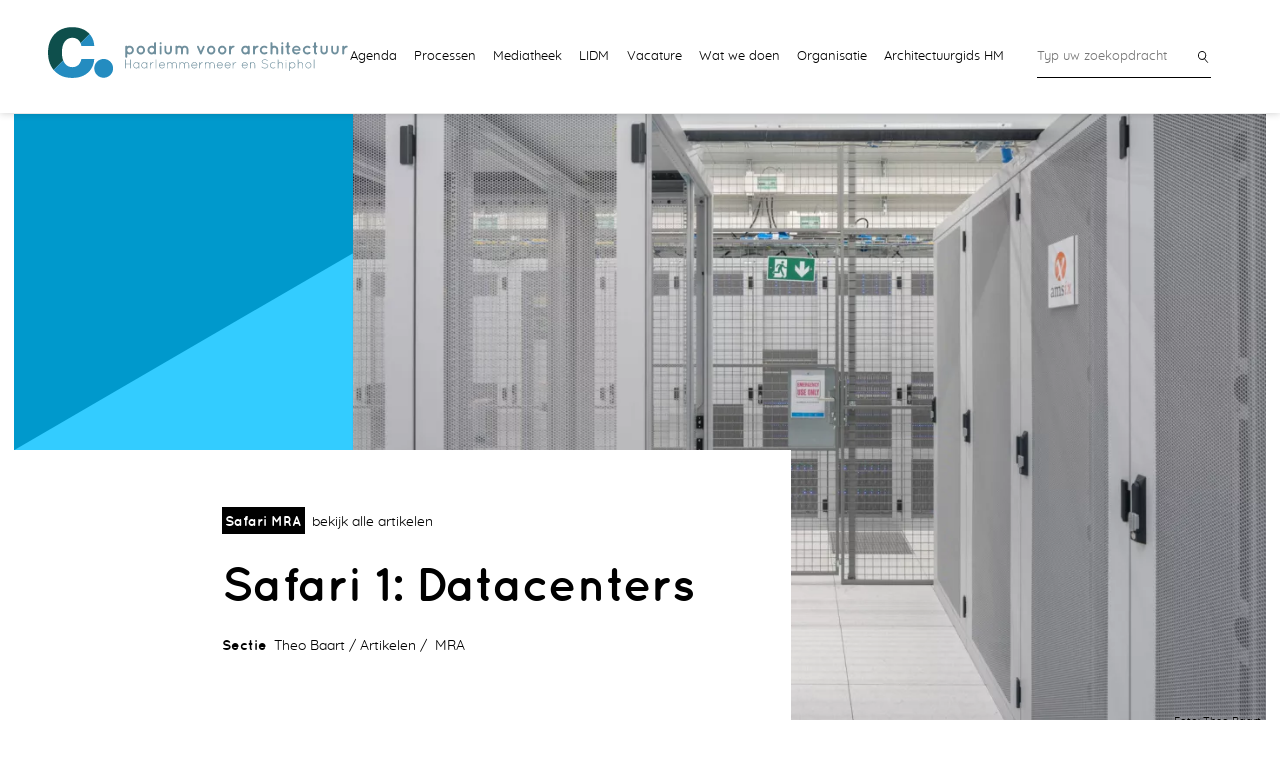

--- FILE ---
content_type: text/html; charset=UTF-8
request_url: https://www.podiumarchitectuur.nl/artikelen/28-Safari-1:-Datacenters/
body_size: 10242
content:
<!DOCTYPE HTML>
<html lang="nl" xmlns:fb="http://ogp.me/ns/fb#">

 <head>
  <meta http-equiv="content-type" content="text/html; charset=utf-8">
  <meta name="viewport" content="user-scalable=no, width=device-width, initial-scale=1, max-scale=1">

  <base href="https://www.podiumarchitectuur.nl">
  <link rel="canonical" href="http://www.podiumarchitectuur.nl/artikelen/28-Safari-1:-Datacenters/">
 
  <title>Safari 1: Datacenters - Podium voor Architectuur</title>
  <meta name="description" content="Als eerste was het datacenter aan de beurt. We zaten nog maar net in de bus, of we kregen meteen een verrassing: in tegenstelling tot eerdere berichten en bij wijze van grote uitzondering mochten we daadwerkelijk een datacenter bezoeken. Observaties door Pieter Hoexum.">
  <meta name="keywords" content="Theo Baart, Artikelen, MRA">

  <meta property="og:url" content="http://www.podiumarchitectuur.nl/artikelen/28-Safari-1:-Datacenters/">
  <meta property="og:title" content="Safari 1: Datacenters">
  <meta property="og:description" content="Als eerste was het datacenter aan de beurt. We zaten nog maar net in de bus, of we kregen meteen een verrassing: in tegenstelling tot eerdere berichten en bij wijze van grote uitzondering mochten we daadwerkelijk een datacenter bezoeken. Observaties door Pieter Hoexum.">
  <meta property="og:image" content="https://www.podiumarchitectuur.nl/img/273/C1200X1200/DSC5560DataCenter_Amsterdam_web.jpg">
  
  <link rel="stylesheet" href="https://www.podiumarchitectuur.nl/resource/podium/style.css">
  <script>
	var RESOURCE_PATH = 'https://www.podiumarchitectuur.nl/resource/podium/';
	var RESOURCE_HOST = 'https://www.podiumarchitectuur.nl/';
	var HTTP_HOST = 'https://www.podiumarchitectuur.nl?>';
  </script>
  <script src="https://www.podiumarchitectuur.nl/resource/podium/script.js"></script>
 </head>
 
 
<body id="podium" itemscope itemtype="http://schema.org/WebPage" class="white">
<input type="checkbox" id="togglemenu" style="display: none">


<div id="pageheader" class="outercontainer">
	<div class="inner">
		<a id="logo" href="./"><img src="https://www.podiumarchitectuur.nl/resource/podium/img/LogoC.PvA.svg" alt="Podium voor Architectuur / Haarlemmermeer en Schphol"></a>
		<a class="accessibility" href="http://www.podiumarchitectuur.nl/artikelen/28-Safari-1:-Datacenters/#main">navigatie overslaan</a>
	  	 
		<label for="togglemenu" id="burger"><span></span></label>
		<nav id="mainmenu">
			<ul class="struct">
				<li><a href="/agenda/" class="">Agenda</a></li>
				<li><a href="/processen/" class="">Processen</a></li>
				<li><a href="/mediatheek/" class="">Mediatheek</a></li>
				<li><a href="/lidm/" class="">LIDM</a></li>
				<li><a href="/vacature/" class="">Vacature</a></li>
				<li><a href="/wat-we-doen/" class="">Wat we doen</a></li>
				<li><a href="/organisatie/" class="">Organisatie</a></li>
				<li><a href="/architectuurgids-hm/" class="">Architectuurgids HM</a></li>
			</ul>
		</nav>

		<nav id="extranav">
			<div class="searchbox">
			    <form id="searchform" method="get" action="/zoeken/">
					<input type="text" name="q" class="txt" value="" placeholder="Typ uw zoekopdracht"><button type="submit" class="search"><span>Zoeken</span></button> 
				</form>
			</div>
    	</nav>
   	</div>
 </div>

 
 
 <main role="main" id="main">
  <div class="inner">
	<article class="project textpage">
		
		<div class="heading">
	
			<figure>
			<img src="https://www.podiumarchitectuur.nl/img/273/C1050X716/DSC5560DataCenter_Amsterdam_web.jpg" width="1050" height="716" alt="" class="" >				<figcaption>Foto: Theo Baart</figcaption>
			</figure>
				
			<header><div class="hwrap">

				<div>
					<em class="label">Safari MRA</em>
					<a href="/artikelen/">bekijk alle artikelen</a>
				</div>
				<h1>Safari 1: Datacenters</h1>
				
				<dl class="struct sectionlist">
					<dt>Sectie</dt>
					<dd>Theo Baart</dd>
					<dd>Artikelen</dd>
					<dd>					<a href="/artikelen/?f[]=46#ctstart">MRA</a>
					</dd>
				</dl>
			</div></header>
			
			
		</div>
		
		<div class="content markdown">
			<div class="sidebar">

				<aside>
				<h2 class="sectionhead">Partners</h2>
				<ul class="struct partnerlist">
					<li><a href="http://www.stimuleringsfonds.nl" target="_new">Stimuleringsfonds Creatieve Industrie</a>					<li><a href="Http://www.hetcultuurgebouw.nl" target="_new">Het Cultuurgebouw</a>					<li>Pieter Hoexum				</ul>
				</aside>
			</div>
			<div class="lead text left">
			<p>Als eerste was het datacenter aan de beurt. We zaten nog maar net in de bus, of we kregen meteen een verrassing: in tegenstelling tot eerdere berichten en bij wijze van grote uitzondering mochten we daadwerkelijk een datacenter bezoeken. Observaties door Pieter Hoexum.</p>
			</div>
			<div class="text left">
<p>Het Podium voor Architectuur Haarlemmermeer en Schiphol en fotograaf - onderzoeker <strong>Theo Baart</strong> organiseren een vijftal verkenningstochten, ‘Safari’s’, in de Metropool Regio Amsterdam (MRA), om te zien hoe het nogal abstracte bestuursapparaat er op grondniveau, vanaf ooghoogte uitziet. Zoals alle safari’s, hebben ook deze expedities een ‘big five’: datacenters, bodemdaling, de energietransitie, watermanagement en infrastructuur. </p>


<p><img src="/img/274/C960X640/Datacenter_IronMountains_web.jpg" alt="Foto: Theo Baart"></p>


<p>Als eerste was het datacenter aan de beurt. We zaten nog maar net in de bus, of we kregen meteen een verrassing: in tegenstelling tot eerdere berichten en bij wijze van grote uitzondering mochten we daadwerkelijk een datacenter bezoeken. </p>


<p>Wie vandaag de dag een telefoonnummer zoekt, of een adres, of een jaartal of een ander feitje (bijvoorbeeld over de Blauwe Banaan), die pakt er geen telefoonboek, stratenboek, of encyclopedie of een ander naslagwerk bij, maar pakt een laptop, tablet of gewoon de smartphone. Daarmee zijn alle gegevens, data die je maar zoekt, makkelijk te vinden. Het internet is, zeker als je het via de smartphone raadpleegt, eigenlijk altijd bij de hand en nooit ‘gesloten’. Je kunt er zelfs je eigen gegevens opslaan, in the cloud, zodat je die ook altijd bij de hand hebt.</p>


<p>Het internet is alomtegenwoordig en alwetend, en is toch ongrijpbaar... Op een of andere manier heeft het iets religieus en verwachtte ik, toen ik te horen kreeg dat we tijdens de eerste Safari een datacenter gingen bezoeken, waar we dus ook die geheimzinnige ‘cloud’ zouden kunnen zien, een hedendaags equivalent van een middeleeuwse kathedraal. </p>

</div><div class="quote"><blockquote>
  De ‘cloud’ bleek echter een reusachtige doos op een desolaat bedrijventerrein. 
  

</blockquote>

</div><div class="text right">
<p>Misschien is dat iets te zuinig, want de ‘doos’ was weliswaar niet echt mooi, maar toch zeker niet lelijk. Er was een heuse architect aan te pas gekomen en te zien was dat hij zijn best had gedaan. Evengoed was het een neutrale doos, die van buitenaf niets prijs gaf van wat er binnenin gebeurde. Het was een gebouw dat bijna wanhopig zijn best deed niet op te vallen, maar zo groot was dat je er niet om heen kon. </p>


<p>Het binnen gaan van het datacenter had de nodige voeten in de aarde. Onze identiteit werd gecontroleerd, iedereen kreeg persoonlijk een pasje omgehangen en we kregen strenge instructies: nergens aankomen. In het datacenter was het vooral heel erg wit en hoewel ventilatoren onophoudelijk zoemden, was het er bijna onaangenaam warm. De vormgeving was ‘nostalgisch futuristisch’, alsof je een decor van een ietwat ouderwetse sciencefictionfilm binnen loopt. Even fantastisch als vertrouwd. Tijdens de rondleiding en uitleg kwamen er meer paradoxen aan het licht. </p>


<p><img src="/img/275/C960X640/b_DSF0789_safari_datacenters_interxion_web.jpg" alt="Foto: Theo Baart"></p>


<p>Om te beginnen bleek het hier, ondanks de grote moeite die het ons had gekost binnen te komen, allemaal te draaien om toegankelijkheid: de hier verzamelde servers moeten altijd geraadpleegd kunnen worden. Virtuele bezoekers moeten dag en nacht en onder alle omstandigheden terecht kunnen bij deze servers – maar in levende lijve was eigenlijk niemand welkom. </p>

</div><div class="quote"><blockquote>
  Het draaide dus allemaal om openheid én tegelijkertijd om discretie en geheimzinnigheid: niemand mocht weten welke internationaal opererende bedrijven hier een grote en belangrijke server hadden staan. 
  

</blockquote>

</div><div class="text left">
<p>Een andere paradox was afstand. In de begintijd van het internet hoorde je vaak dat afstand er niet meer toe deed. Daar hoor je nu minder over en hier werd duidelijk waarom: afstand en locatie bleken er nog heel veel toe te doen. Grofweg is een datacenter een verzameling servers die contact kunnen maken met andere servers. Dat moet zo snel mogelijk: wie bijvoorbeeld via een boekingssite een hotel wil boeken, wil meteen, binnen paar seconden zien of er plek is, of er een alternatief in de buurt is, enzovoorts. De verschillende servers moeten dus  razendsnel even contact maken met elkaar. Bepaalde bedrijven willen daarom dat hun servers pal naast elkaar kunnen staan, want iedere milliseconde telt. </p>


<p>De Safari ging vervolgens, bij wijze van contrast met het moderne datacenter, naar het aandoenlijk oubollige Tuinbouwmuseum Historische Tuin Aalsmeer. Het was met de bus een ritje van nog geen tien minuten, maar zodra we de Ringvaart van de Haarlemmermeerpolder over waren, waren we toch in een andere wereld terecht gekomen. Aalsmeer was bijna pittoresk, met zijn smalle weggetjes, dorpse sfeer en in onbruik geraakte boomkwekerijen. Iemand merkte op dat Gerard Joling hier ergens moest wonen – Aalsmeer is ook het centrum van de Nederlandse showbizz, die precies in deze toch wat kneuterige omgeving past. </p>


<p><img src="/img/276/B600X0/b_DSF0769_safari_datacenters_web.jpg" alt="Foto: Theo Baart"></p>


<p>We konden plaatsnemen in de ouderwetse veilingzaal van Historische Tuin Aalsmeer om daar te luisteren naar presentaties van <strong>Ton Bossink</strong>  en <strong>Stijn Grove</strong>. Maar eerst hield <strong>Theo Baart</strong> een korte inleiding op zijn Atlas; hij liet een indrukwekkende reeks foto’s zien en vertelde dat hij werkte aan een ‘visuele nulmeting’ van de hele MRA, die over tien of vijftien jaar herhaald kan worden. Gecombineerd met kaarten, datavisualisaties en korte teksten, moet het een visuele vertelling worden over het rijk geschakeerde metropoollandschap waarin bewoners, gebruikers en bestuurders gezamenlijk en met oog voor elkaars belangen, ingrijpende keuzes moeten maken.
<strong>Ton Bossink</strong> vertelde over de “OMGEVINGSVISIE NH2050”, de omgevingsvisie van de provincie Noord-Holland. Zoals de ondertitel van die visie aangeeft is het grote probleem het houden en behouden van een “Balans tussen economische groei en leefbaarheid”. De inwoners van de MRA zijn niet alleen consumenten en werknemers (of ondernemers), maar ook daadwerkelijk inwoner, voor wie het landschap waarin ze wonen, werken en verblijven een niet-economische waarde en betekenis heeft – het is hun leefgebied. </p>

</div><div class="quote"><blockquote>
  De visuele nulmeting van Baart komt dan ook van pas: zo kun je in gaten houden of de werkelijkheid zich houdt aan de visie, en vervolgens of de werkelijkheid of die visie moet worden aangepast. 
  

</blockquote>

</div><div class="text right">
<p>Als directeur van de Dutch Datacenter Association kon <strong>Stijn Grove</strong> ons alles, of in elk geval veel, vertellen over datacenters. Uit het enthousiaste verhaal bleek dat het met de economische groei wel goed zat. </p>

</div><div class="quote"><blockquote>
  De verzamelde datacenters in Nederland, en met name in de MRA, vormen een digital gateway to Europe,
  

</blockquote>

</div><div class="text left">
<p>nu al is die toegangspoort bijna de grootse en het zou wel eens de grootste van Europa kunnen worden. Het enige probleem dat er nog leek te liggen, en waar ze zich maar te bewust van waren, is de “restwarmte”. Het belangrijkste dat een datacenter doet is de binnentemperatuur constant houden, en dat komt meestal neer op koelen, op afvoeren van de warmte; het zou mooi zijn als die warmte “hergebruikt” kan worden.</p>


<p><img src="/img/277/C960X640/b_DSF0831_safari_datacenters_web.jpg" alt="Foto: Theo Baart"></p>


<p>In de discussie achteraf, onder leiding van <strong>Arie Voorburg</strong>, kwam onder meer de vraag ‘Waarom hier?’ aan de orde. Het antwoord daarop klonk, na het zeer toekomstgerichte verhaal, maar al te vertrouwd in de oren: de ligging van Nederland (misschien kun je beter zeggen: Holland) aan zee,  midden in Europa, heeft ons land altijd al tot een distributieland gemaakt waarin veel draait om logistiek. Bovendien heeft de Nederlandse overheid het internet al vroeg omarmd en heeft Nederland zich ontwikkeld tot een kenniseconomie met over het algemeen hoog en goed opgeleide mensen. Ook is het politiek en sociaal een stabiele omgeving.</p>


<p>Dat klonk al bijna geruststellend. Toch was er twijfel of het probleem van de restwarmte nu het enige probleem was. Geldt dat ook niet voor de verschijningsvorm van de datacenters? Niet dat ze niet mooi zijn, maar ze zijn zo ‘in zichzelf gekeerd’... Het levert geen echt landschap op. Het hoeft ook geen idylle te worden, het mag een gebruikslandschap zijn, maar toch wel degelijk een landschap: een gebied waar ook voor mensen die er eigenlijk niets te zoeken hebben, voor ‘pottenkijkers’, toch nog wat te beleven is.</p>


<p>Op de terugweg van de Historische Tuin naar Schiphol, waar de Safari ook begonnen was, kwamen we nog een keer langs het datacenter. Het was inmiddels schemerdonker en het datacenter bood, achter een metershoog hekwerk met prikkeldraad, een ronduit naargeestige aanblik. Het leek wel een gevangenis. </p>


<p><em><strong>Sprekers Safari 1:</strong> Ton Bossink (Projectleider Omgevingsvisie NH2050, PNH), Stijn Grove (Dutch Data Center Association), Arie Voorburg (visionair Arcadis)</em></p></div>		</div>
	
	
		<footer>
			<aside id="share">
     <h3>Interessant? Deel het!</h3>
     <div>
      <a class="tw icon" target="_blank" rel="nofollow" data-linktype="sidebarshare-twitter" href="http://twitter.com/share?text=%20&amp;url=https%3A%2F%2Fwww.podiumarchitectuur.nl%2Fartikelen%2F28-Safari-1%3A-Datacenters%2F"><span>twitter</span></a>
      <a class="fb icon" target="_blank" rel="nofollow" data-linktype="sidebarshare-facebook" href="http://www.facebook.com/sharer.php?u=https%3A%2F%2Fwww.podiumarchitectuur.nl%2Fartikelen%2F28-Safari-1%3A-Datacenters%2F&amp;t="><span>facebook</span></a>
      <a class="li icon" target="_blank" rel="nofollow" data-linktype="sidebarshare-linkedin"  href="http://www.linkedin.com/shareArticle?mini=true&amp;url=https%3A%2F%2Fwww.podiumarchitectuur.nl%2Fartikelen%2F28-Safari-1%3A-Datacenters%2F&amp;title="><span>LinkedIn</span></a>  
	 </div>
</aside>
	
			
			<nav id="prevnext">
			<a class="prev" rel="prev" href="/artikelen/29-Introductie-op-de-Safari-door-de-MRA/"><span>vorige</span></a>			<a class="ovv" href="/artikelen/" rel="index"><span>naar overzicht</span></a>
			<a class="next" rel="next" href="/artikelen/30-Schiphol-als-kans-om-anders-te-bouwen-rondom-luchthavens/"><span>volgende</span></a>			</nav>		
		</footer>
		
				<aside id="related" class="wrappedinner">
			<h2 class="sectionhead">Gerelateerd</h2>
			<ul class="struct">
				<li class="red block"><a href="/mediatheek/444-Metropola-WES-Bovenlanden/">
					<em class="label">/METROPOLA</em>
					<div class="img">
						<img src="https://www.podiumarchitectuur.nl/img/3523/C285X285/L1001813_07809.jpg" width="285" height="285" alt="" class="" srcset="https://www.podiumarchitectuur.nl/img/3523/C285X285/L1001813_07809.jpg 1x, https://www.podiumarchitectuur.nl/img/3523/C570X570/L1001813_07809.jpg 2x">					</div>
					<h3>Metropola / WES / Bovenlanden</h3>
				</a>
				<li class="blue block"><a href="/processen/441-Metropola-WES-Kansen-voor-de-Westeinderscheg/">
					<em class="label">/metropola</em>
					<div class="img">
						<img src="https://www.podiumarchitectuur.nl/img/3492/C285X285/impressie-theo-baart4_met-logo.jpg" width="285" height="285" alt="" class="" srcset="https://www.podiumarchitectuur.nl/img/3492/C285X285/impressie-theo-baart4_met-logo.jpg 1x, https://www.podiumarchitectuur.nl/img/3492/C570X570/impressie-theo-baart4_met-logo.jpg 2x">					</div>
					<h3>Metropola // WES // Kansen voor de Westeinderscheg</h3>
				</a>
				<li class="yellow block"><a href="/lidm/439-Makathon-Eten-van-Dichtbij/">
					<em class="label">Makathon</em>
					<div class="img">
						<img src="https://www.podiumarchitectuur.nl/img/3462/C285X285/omslag.jpg" width="285" height="285" alt="" class="" srcset="https://www.podiumarchitectuur.nl/img/3462/C285X285/omslag.jpg 1x, https://www.podiumarchitectuur.nl/img/3462/C570X570/omslag.jpg 2x">					</div>
					<h3>Makathon // Eten van Dichtbij</h3>
				</a>
				<li class="blue block"><a href="/processen/438-Een-nieuw-platform-voor-de-regio!/">
					<em class="label">/metropola</em>
					<div class="img">
						<img src="https://www.podiumarchitectuur.nl/img/3450/C285X285/metropola-placeholder_geel.jpg" width="285" height="285" alt="" class="" srcset="https://www.podiumarchitectuur.nl/img/3450/C285X285/metropola-placeholder_geel.jpg 1x, https://www.podiumarchitectuur.nl/img/3450/C570X570/metropola-placeholder_geel.jpg 2x">					</div>
					<h3>Een nieuw platform voor de regio!</h3>
				</a>
			</ul>
		</aside>
				
	</article>
</div> </main>
 
 
 <section id="newsletter">
	 <div class="inner">
	 	<header>
		 <h2>Nieuwsbrief</h2>
		 <p>Blijf op de hoogte, schrijf je in!</p>
		</header>
		<form method="post">
			<ul class="struct">
				<li>
					<label for="namefield">Naam</label>
					<input type="text" name="name" id="namefield">
				<li>
					<label for="mailfield">E-mail</label>
					<input type="text" name="email" id="mailfield">
				<li class="btn">
					<button type="submit" class="button inv">Inschrijven</button>
			</ul>	
		</form>
	 </div>
 </section>

 <section id="footer">
	 <div class="inner">
		 <div class="col name">
			<h4>Podium voor Architectuur</h4>
			Haarlemmermeer en Schiphol
			 
			<div class="partof">
				 Podium voor Architectuur is onderdeel van C.
			</div>
		 </div>
		 <div class="col address">
			 <h4>Contact</h4>
			 <dl class="struct ctinfo">
				 <dt>E<span>mail</span></dt>
				 <dd><a href="mailto:info@podiumarchitectuur.nl">info@podiumarchitectuur.nl</a></dd>
				 <dt>T<span>el</span></dt>
				 <dd><a class="tel" href="tel:+31235669591">+31 (0) 23 56 69 591</a></dd>
			 </dl>
			 
			 <h5>Bezoekadres</h5>
			
			   <h6>Cpunt (etalage)</h6>
			<p class="address">
			   Raadhuisplein 9<br>
			   2132 TZ			  Hoofddorp			</p>
			   <h6>Openingstijden</h6>
			   <div class="open"><p>Podium voor Architectuur is op afspraak te bezoeken.</p>
</div>
			
			
			<h5>Postadres</h5>
			   <h6>Podium voor Architectuur</h6>
			 <p class="address">
			   Postbus 62<br>
			   2130 AD			  Hoofddorp			</p>
			
		 </div>
		 <div class="col downloads">
		 	<h4>Jaarverslagen</h4>
		 	<ul class="struct">
			<li><a href="https://www.podiumarchitectuur.nl/file/51/jaarverslag+activiteitenprogramma+podium+2019.pdf">2019</a>
			</ul>
	
			<h4><a href="https://www.podiumarchitectuur.nl/file/29/Privacy+Statement.pdf">Privacy Statement</a></h4>
		 </div>
		 <div class="col social">
			 <h4>Volg ons</h4>
			 <p>
				<a href="https://www.facebook.com/podiumarchitectuur/"><img src="https://www.podiumarchitectuur.nl/resource/podium/img/social_Facebook.svg" alt="Facebook"></a>
				<a href="https://twitter.com/ttps://twitter.com/PodiumArch"><img src="https://www.podiumarchitectuur.nl/resource/podium/img/social_Twitter.svg" alt="Twitter: https://twitter.com/PodiumArch"></a>
				<a href="https://nl.linkedin.com/in/podiumarchitectuur"><img src="https://www.podiumarchitectuur.nl/resource/podium/img/social_LinkedIn.svg" alt="LinkedIn"></a>
				<a href="https://www.instagram.com/podiumarchitectuur/"><img src="https://www.podiumarchitectuur.nl/resource/podium/img/social_Instagram.svg" alt="Instagram"></a>
			</p>
		 </div>
		 
	 </div>
 </section>
 <footer id="pagefooter">
	 &copy; Podium voor Architectuur - Haarlemmermeer en Schiphol 2019
 </footer>
 
 <div id="debugpane">
  <span class="toggle"></span>
  <div id="debug" class="pane">
	<pre>#> GENERAL MESSAGES

#> DATABASE
Querycount: 63
Queries:
 * SET character_set_results = 'utf8', character_set_client = 'utf8', character_set_connection = 'utf8', character_set_database = 'utf8', character_set_server = 'utf8'
 * SELECT l.`tag` AS `_tag`, l.`name` AS `_name`, l.`dutch` AS `_dutch`, l.`enabled` AS `_enabled`, l.`order` AS `_order` FROM `languages` AS l WHERE `enabled` = 1 ORDER BY l.`order` ASC
 * SELECT d.`hostname` AS `_hostname`, d.`lang` AS `_lang`, d.`siteid` AS `_siteid`, d.`locale` AS `_locale`, d.`UAcode` AS `_UAcode`, d.`title` AS `_title`, d.`enabled` AS `_enabled`, d.`default` AS `_default`, d.`priority` AS `_priority`, d.`subroot` AS `_subroot` FROM `domains` AS d WHERE `siteid` &lt;&gt; 0 AND (`default` = 1 OR `enabled` = 1) ORDER BY `priority`, `hostname` ASC
 * SELECT s.`id` AS `_id`, s.`name` AS `_name`, s.`organisation` AS `_organisation`, s.`southwest` AS `_southwest`, s.`northeast` AS `_northeast`, s.`phone` AS `_phone`, s.`theme` AS `_theme` FROM `sites` AS s WHERE `id` = 1 LIMIT 1
 * INSERT INTO `sessions` (`checkstring`,`startdate`,`iplocked`,`persistent`,`destroyed`) VALUES (&quot;gFHYWnmp8KksQnm9qyAvlJx3VNiKPCrAUwwCb3Sn&quot;,NOW(),0,0,0)
 * SELECT s.`id` AS `_id`, s.`userid` AS `_userid`, s.`checkstring` AS `_checkstring`, s.`startdate` AS `_startdate_str`, s.`expiredate` AS `_expiredate_str`, s.`lastaccess` AS `_lastaccess_str`, s.`ip` AS `_ip`, s.`iplocked` AS `_iplocked`, s.`persistent` AS `_persistent`, s.`browser` AS `_browser`, s.`hits` AS `_hits`, s.`destroyed` AS `_destroyed`, s.`data` AS `_data` FROM `sessions` AS s WHERE `id` = 3694370 LIMIT 1
 * SELECT t.`id` FROM `tree` AS t INNER JOIN `tree_nodenames` AS n ON (n.`nodeid` = t.`id` AND n.`lang` = &quot;nl&quot;) WHERE t.`parentid` IS NULL AND (0=1 OR t.`siteid` = 1 OR t.`siteid` IS NULL) AND n.`name` = &quot;artikelen&quot;
 * SELECT t.`id` AS `_id`, t.`siteid` AS `_siteid`, t.`parentid` AS `_parentid`, t.`targetid` AS `_targetid`, t.`depth` AS `_depth`, t.`type` AS `_type`, t.`order` AS `_order`, t.`inmenu` AS `_inmenu`, t.`modified` AS `_modified_str` FROM `tree` AS t WHERE `id` = 20 AND (t.`siteid` = 1 OR t.`siteid` IS NULL) LIMIT 1
 * SELECT t.`nodeid` AS `_nodeid`, t.`lang` AS `_lang`, t.`name` AS `_name`, t.`link` AS `_link`, t.`url` AS `_url` FROM `tree_content` AS t WHERE `nodeid` = 20 AND `lang` = &quot;nl&quot; LIMIT 1
 * SELECT t.`id` FROM `tree` AS t INNER JOIN `tree_nodenames` AS n ON (n.`nodeid` = t.`id` AND n.`lang` = &quot;nl&quot;) WHERE t.`parentid` = 20 AND (0=1 OR t.`siteid` = 1 OR t.`siteid` IS NULL) AND n.`name` = &quot;28-Safari-1:-Datacenters&quot;
 * SELECT p.`id` AS `_id`, p.`imageid` AS `_imageid`, p.`color_scheme` AS `_color_scheme`, p.`pubdate_visible` AS `_pubdate_visible`, p.`order` AS `_order`, p.`modified` AS `_modified_str`, p.`modified_byid` AS `_modified_byid`, p.`readmore_id` AS `_readmore_id` FROM `project_categories` AS p WHERE `id` = 20 LIMIT 1
 * SELECT p.`id` AS `_id`, p.`categoryid` AS `_categoryid`, p.`siteid` AS `_siteid`, p.`imageid` AS `_imageid`, p.`highlighted` AS `_highlighted`, p.`pubdate` AS `_pubdate_str`, p.`expiredate` AS `_expiredate_str`, p.`modified` AS `_modified_str`, p.`modified_byid` AS `_modified_byid`, p.`engineering_project` AS `_engineering_project`, p.`partners` AS `_partners` FROM `projects` AS p WHERE `id` = 28 LIMIT 1
 * SELECT p.`projectid` AS `_projectid`, p.`lang` AS `_lang`, p.`name` AS `_name`, p.`title` AS `_title`, p.`subtitle` AS `_subtitle`, p.`label` AS `_label`, p.`fotodesc` AS `_fotodesc`, p.`gallerydesc` AS `_gallerydesc`, p.`slug` AS `_slug`, p.`description` AS `_description`, p.`content_html` AS `_content_html`, p.`content_src` AS `_content_src` FROM `project_content` AS p WHERE `projectid` = 28 AND `lang` = &quot;nl&quot; LIMIT 1
 * SELECT t.`id` AS `_id`, t.`siteid` AS `_siteid`, t.`highlight` AS `_highlight`, t.`admin_group` AS `_admin_group`, t.`nodeid` AS `_nodeid`, t.`imageid` AS `_imageid`, t.`agenda_filter` AS `_agenda_filter` FROM `topics` AS t INNER JOIN `project_x_topics` AS `linkable` ON (linkable.`topicid` = t.`id` AND linkable.`projectid` = 28) WHERE t.`siteid` in (1)
 * SELECT count(*) FROM `events` AS `e`INNER JOIN `event_content` AS c ON (e.`id` = c.`eventid` AND `lang` = &quot;nl&quot;) WHERE c.`title` &lt;&gt; &quot;&quot; AND e.`pubdate` &lt; &quot;2026-01-24 15:41:43&quot; AND (e.`startdate` &gt;= &quot;2026-01-24&quot; OR e.`enddate` &gt;= &quot;2026-01-24&quot;) AND e.`id` IN (SELECT `eventid` FROM `event_x_topics` WHERE `topicid` IN (12,36,46))
 * SELECT e.`id` AS `_id`, e.`siteid` AS `_siteid`, e.`highlighted` AS `_highlighted`, e.`imageid` AS `_imageid`, e.`type` AS `_type`, e.`startdate` AS `_startdate_str`, e.`enddate` AS `_enddate_str`, e.`website` AS `_website`, e.`partners` AS `_partners`, e.`location_name` AS `_location_name`, e.`address` AS `_address`, e.`zipcode` AS `_zipcode`, e.`city` AS `_city`, e.`pubdate` AS `_pubdate_str`, e.`modified` AS `_modified_str`, e.`modified_byid` AS `_modified_byid` FROM `events` AS e INNER JOIN `event_content` AS c ON (e.`id` = c.`eventid` AND `lang` = &quot;nl&quot;) WHERE c.`title` &lt;&gt; &quot;&quot; AND e.`pubdate` &lt; &quot;2026-01-24 15:41:43&quot; AND (e.`startdate` &gt;= &quot;2026-01-24&quot; OR e.`enddate` &gt;= &quot;2026-01-24&quot;) AND e.`id` IN (SELECT `eventid` FROM `event_x_topics` WHERE `topicid` IN (12,36,46)) ORDER BY e.`startdate` ASC,e.`id` ASC LIMIT 0,1
 * SELECT count(*) FROM `projects` AS `p`INNER JOIN `project_content` AS c ON (p.`id` = c.`projectid` AND `lang` = &quot;nl&quot;) WHERE p.`id` NOT IN ((28)) AND p.`id` IN (SELECT `projectid` FROM `project_x_topics` WHERE `topicid` IN (12,36,46)) AND p.`pubdate` &lt; &quot;2026-01-24 15:41:43&quot; AND (p.`expiredate` IS NULL OR p.`expiredate` &gt; &quot;2026-01-24 15:41:43&quot;) AND c.`title` &lt;&gt; &quot;&quot;
 * SELECT p.`id` AS `_id`, p.`categoryid` AS `_categoryid`, p.`siteid` AS `_siteid`, p.`imageid` AS `_imageid`, p.`highlighted` AS `_highlighted`, p.`pubdate` AS `_pubdate_str`, p.`expiredate` AS `_expiredate_str`, p.`modified` AS `_modified_str`, p.`modified_byid` AS `_modified_byid`, p.`engineering_project` AS `_engineering_project`, p.`partners` AS `_partners` FROM `projects` AS p INNER JOIN `project_content` AS c ON (p.`id` = c.`projectid` AND `lang` = &quot;nl&quot;) WHERE p.`id` NOT IN ((28)) AND p.`id` IN (SELECT `projectid` FROM `project_x_topics` WHERE `topicid` IN (12,36,46)) AND p.`pubdate` &lt; &quot;2026-01-24 15:41:43&quot; AND (p.`expiredate` IS NULL OR p.`expiredate` &gt; &quot;2026-01-24 15:41:43&quot;) AND c.`title` &lt;&gt; &quot;&quot; ORDER BY p.`pubdate` DESC,p.`id` DESC LIMIT 0,4
 * SELECT t.`id` AS `_id`, t.`siteid` AS `_siteid`, t.`parentid` AS `_parentid`, t.`targetid` AS `_targetid`, t.`depth` AS `_depth`, t.`type` AS `_type`, t.`order` AS `_order`, t.`inmenu` AS `_inmenu`, t.`modified` AS `_modified_str` FROM `tree` AS t WHERE `type` IN (36) AND (t.`siteid` = 1 OR t.`siteid` IS NULL)
 * SELECT t.`nodeid` AS `_nodeid`, t.`lang` AS `_lang`, t.`name` AS `_name`, t.`link` AS `_link`, t.`url` AS `_url` FROM `tree_content` AS t WHERE `nodeid` = 13 AND `lang` = &quot;nl&quot; LIMIT 1
 * SELECT d.`hostname` AS `_hostname`, d.`lang` AS `_lang`, d.`siteid` AS `_siteid`, d.`locale` AS `_locale`, d.`UAcode` AS `_UAcode`, d.`title` AS `_title`, d.`enabled` AS `_enabled`, d.`default` AS `_default`, d.`priority` AS `_priority`, d.`subroot` AS `_subroot` FROM `domains` AS d WHERE `siteid` = 1 AND (`default` = 1 OR `enabled` = 1) ORDER BY `priority`, `hostname` ASC
 * SELECT t.`topicid` AS `_topicid`, t.`lang` AS `_lang`, t.`name` AS `_name`, t.`title` AS `_title`, t.`tagline` AS `_tagline`, t.`video` AS `_video`, t.`description` AS `_description`, t.`content_html` AS `_content_html`, t.`content_src` AS `_content_src`, t.`meta_description` AS `_meta_description`, t.`keywords` AS `_keywords` FROM `topic_content` AS t WHERE `topicid` = 12 AND `lang` = &quot;nl&quot; LIMIT 1
 * SELECT t.`topicid` AS `_topicid`, t.`lang` AS `_lang`, t.`name` AS `_name`, t.`title` AS `_title`, t.`tagline` AS `_tagline`, t.`video` AS `_video`, t.`description` AS `_description`, t.`content_html` AS `_content_html`, t.`content_src` AS `_content_src`, t.`meta_description` AS `_meta_description`, t.`keywords` AS `_keywords` FROM `topic_content` AS t WHERE `topicid` = 36 AND `lang` = &quot;nl&quot; LIMIT 1
 * SELECT t.`topicid` AS `_topicid`, t.`lang` AS `_lang`, t.`name` AS `_name`, t.`title` AS `_title`, t.`tagline` AS `_tagline`, t.`video` AS `_video`, t.`description` AS `_description`, t.`content_html` AS `_content_html`, t.`content_src` AS `_content_src`, t.`meta_description` AS `_meta_description`, t.`keywords` AS `_keywords` FROM `topic_content` AS t WHERE `topicid` = 46 AND `lang` = &quot;nl&quot; LIMIT 1
 * SELECT i.`id` AS `_id`, i.`type` AS `_type`, i.`basename` AS `_basename`, i.`width` AS `_width`, i.`height` AS `_height`, i.`size` AS `_size`, i.`scaled_size` AS `_scaled_size`, i.`hash` AS `_hash`, i.`added` AS `_added_str`, i.`modified` AS `_modified_str`, i.`added_by` AS `_added_by`, i.`photographer` AS `_photographer`, i.`source` AS `_source`, i.`source_url` AS `_source_url`, i.`protected` AS `_protected`, i.`crop_side` AS `_crop_side`, i.`tmpdate` AS `_tmpdate_str` FROM `images` AS i WHERE `id` = 273 LIMIT 1
 * SELECT count(*) FROM `projects` AS `p`INNER JOIN `project_content` AS c ON (p.`id` = c.`projectid` AND `lang` = &quot;nl&quot;) WHERE p.`siteid` in (1) AND p.`categoryid` IN (20) AND p.`pubdate` &lt; &quot;2026-01-24 15:41:43&quot; AND (p.`expiredate` IS NULL OR p.`expiredate` &gt; &quot;2026-01-24 15:41:43&quot;) AND p.`pubdate` &gt; &quot;2018-12-04 10:10:00&quot; AND c.`title` &lt;&gt; &quot;&quot;
 * SELECT p.`id` AS `_id`, p.`categoryid` AS `_categoryid`, p.`siteid` AS `_siteid`, p.`imageid` AS `_imageid`, p.`highlighted` AS `_highlighted`, p.`pubdate` AS `_pubdate_str`, p.`expiredate` AS `_expiredate_str`, p.`modified` AS `_modified_str`, p.`modified_byid` AS `_modified_byid`, p.`engineering_project` AS `_engineering_project`, p.`partners` AS `_partners` FROM `projects` AS p INNER JOIN `project_content` AS c ON (p.`id` = c.`projectid` AND `lang` = &quot;nl&quot;) WHERE p.`siteid` in (1) AND p.`categoryid` IN (20) AND p.`pubdate` &lt; &quot;2026-01-24 15:41:43&quot; AND (p.`expiredate` IS NULL OR p.`expiredate` &gt; &quot;2026-01-24 15:41:43&quot;) AND p.`pubdate` &gt; &quot;2018-12-04 10:10:00&quot; AND c.`title` &lt;&gt; &quot;&quot; ORDER BY p.`pubdate` ASC,p.`id` ASC LIMIT 0,1
 * SELECT count(*) FROM `projects` AS `p`INNER JOIN `project_content` AS c ON (p.`id` = c.`projectid` AND `lang` = &quot;nl&quot;) WHERE p.`siteid` in (1) AND p.`categoryid` IN (20) AND p.`pubdate` &lt; &quot;2026-01-24 15:41:43&quot; AND (p.`expiredate` IS NULL OR p.`expiredate` &gt; &quot;2026-01-24 15:41:43&quot;) AND p.`pubdate` &lt; &quot;2018-12-04 10:10:00&quot; AND c.`title` &lt;&gt; &quot;&quot;
 * SELECT p.`id` AS `_id`, p.`categoryid` AS `_categoryid`, p.`siteid` AS `_siteid`, p.`imageid` AS `_imageid`, p.`highlighted` AS `_highlighted`, p.`pubdate` AS `_pubdate_str`, p.`expiredate` AS `_expiredate_str`, p.`modified` AS `_modified_str`, p.`modified_byid` AS `_modified_byid`, p.`engineering_project` AS `_engineering_project`, p.`partners` AS `_partners` FROM `projects` AS p INNER JOIN `project_content` AS c ON (p.`id` = c.`projectid` AND `lang` = &quot;nl&quot;) WHERE p.`siteid` in (1) AND p.`categoryid` IN (20) AND p.`pubdate` &lt; &quot;2026-01-24 15:41:43&quot; AND (p.`expiredate` IS NULL OR p.`expiredate` &gt; &quot;2026-01-24 15:41:43&quot;) AND p.`pubdate` &lt; &quot;2018-12-04 10:10:00&quot; AND c.`title` &lt;&gt; &quot;&quot; ORDER BY p.`pubdate` DESC,p.`id` DESC LIMIT 0,1
 * SELECT p.`id` AS `_id`, p.`projectid` AS `_projectid`, p.`lang` AS `_lang`, p.`fileid` AS `_fileid`, p.`title` AS `_title`, p.`modified` AS `_modified_str`, p.`modified_byid` AS `_modified_byid` FROM `project_attachments` AS p WHERE `projectid` = 28
 * SELECT t.`id` AS `_id`, t.`siteid` AS `_siteid`, t.`highlight` AS `_highlight`, t.`admin_group` AS `_admin_group`, t.`nodeid` AS `_nodeid`, t.`imageid` AS `_imageid`, t.`agenda_filter` AS `_agenda_filter` FROM `topics` AS t INNER JOIN `project_categories_x_topics` AS `linkable` ON (linkable.`topicid` = t.`id` AND linkable.`categoryid` = 20) WHERE t.`siteid` in (1)
 * SELECT p.`id` AS `_id`, p.`projectid` AS `_projectid`, p.`imageid` AS `_imageid`, p.`video` AS `_video`, p.`order` AS `_order`, p.`modified` AS `_modified_str`, p.`modified_byid` AS `_modified_byid` FROM `project_media` AS p WHERE `projectid` = 28 ORDER BY `order` ASC
 * SELECT p.`projectcategoryid` AS `_projectcategoryid`, p.`lang` AS `_lang`, p.`name` AS `_name`, p.`plural` AS `_plural`, p.`title` AS `_title`, p.`subtitle` AS `_subtitle`, p.`meta_description` AS `_meta_description`, p.`description` AS `_description`, p.`button_text` AS `_button_text` FROM `project_category_content` AS p WHERE `projectcategoryid` = 20 AND `lang` = &quot;nl&quot; LIMIT 1
 * SELECT s.`name` AS `_name`, s.`label` AS `_label`, s.`form` AS `_form`, s.`class` AS `_class`, s.`roles` AS `_roles`, s.`universal` AS `_universal`, s.`data` AS `_data`, s.`modified` AS `_modified_str` FROM `settings` AS s WHERE `name` = &quot;/&quot; LIMIT 1
 * SELECT `data` FROM `settings_data` WHERE `siteid` = 1 AND `name` = &quot;/&quot;
 * SELECT p.`projectid` AS `_projectid`, p.`lang` AS `_lang`, p.`name` AS `_name`, p.`title` AS `_title`, p.`subtitle` AS `_subtitle`, p.`label` AS `_label`, p.`fotodesc` AS `_fotodesc`, p.`gallerydesc` AS `_gallerydesc`, p.`slug` AS `_slug`, p.`description` AS `_description`, p.`content_html` AS `_content_html`, p.`content_src` AS `_content_src` FROM `project_content` AS p WHERE `projectid` = 29 AND `lang` = &quot;nl&quot; LIMIT 1
 * SELECT p.`projectid` AS `_projectid`, p.`lang` AS `_lang`, p.`name` AS `_name`, p.`title` AS `_title`, p.`subtitle` AS `_subtitle`, p.`label` AS `_label`, p.`fotodesc` AS `_fotodesc`, p.`gallerydesc` AS `_gallerydesc`, p.`slug` AS `_slug`, p.`description` AS `_description`, p.`content_html` AS `_content_html`, p.`content_src` AS `_content_src` FROM `project_content` AS p WHERE `projectid` = 30 AND `lang` = &quot;nl&quot; LIMIT 1
 * SELECT i.`id` AS `_id`, i.`type` AS `_type`, i.`basename` AS `_basename`, i.`width` AS `_width`, i.`height` AS `_height`, i.`size` AS `_size`, i.`scaled_size` AS `_scaled_size`, i.`hash` AS `_hash`, i.`added` AS `_added_str`, i.`modified` AS `_modified_str`, i.`added_by` AS `_added_by`, i.`photographer` AS `_photographer`, i.`source` AS `_source`, i.`source_url` AS `_source_url`, i.`protected` AS `_protected`, i.`crop_side` AS `_crop_side`, i.`tmpdate` AS `_tmpdate_str` FROM `images` AS i WHERE `id` = 3523 LIMIT 1
 * SELECT p.`projectid` AS `_projectid`, p.`lang` AS `_lang`, p.`name` AS `_name`, p.`title` AS `_title`, p.`subtitle` AS `_subtitle`, p.`label` AS `_label`, p.`fotodesc` AS `_fotodesc`, p.`gallerydesc` AS `_gallerydesc`, p.`slug` AS `_slug`, p.`description` AS `_description`, p.`content_html` AS `_content_html`, p.`content_src` AS `_content_src` FROM `project_content` AS p WHERE `projectid` = 444 AND `lang` = &quot;nl&quot; LIMIT 1
 * SELECT p.`id` AS `_id`, p.`imageid` AS `_imageid`, p.`color_scheme` AS `_color_scheme`, p.`pubdate_visible` AS `_pubdate_visible`, p.`order` AS `_order`, p.`modified` AS `_modified_str`, p.`modified_byid` AS `_modified_byid`, p.`readmore_id` AS `_readmore_id` FROM `project_categories` AS p WHERE `id` = 38 LIMIT 1
 * SELECT t.`id` AS `_id`, t.`siteid` AS `_siteid`, t.`parentid` AS `_parentid`, t.`targetid` AS `_targetid`, t.`depth` AS `_depth`, t.`type` AS `_type`, t.`order` AS `_order`, t.`inmenu` AS `_inmenu`, t.`modified` AS `_modified_str` FROM `tree` AS t WHERE `id` = 38 AND (t.`siteid` = 1 OR t.`siteid` IS NULL) LIMIT 1
 * SELECT t.`nodeid` AS `_nodeid`, t.`lang` AS `_lang`, t.`name` AS `_name`, t.`link` AS `_link`, t.`url` AS `_url` FROM `tree_content` AS t WHERE `nodeid` = 38 AND `lang` = &quot;nl&quot; LIMIT 1
 * SELECT i.`id` AS `_id`, i.`type` AS `_type`, i.`basename` AS `_basename`, i.`width` AS `_width`, i.`height` AS `_height`, i.`size` AS `_size`, i.`scaled_size` AS `_scaled_size`, i.`hash` AS `_hash`, i.`added` AS `_added_str`, i.`modified` AS `_modified_str`, i.`added_by` AS `_added_by`, i.`photographer` AS `_photographer`, i.`source` AS `_source`, i.`source_url` AS `_source_url`, i.`protected` AS `_protected`, i.`crop_side` AS `_crop_side`, i.`tmpdate` AS `_tmpdate_str` FROM `images` AS i WHERE `id` = 3492 LIMIT 1
 * SELECT p.`projectid` AS `_projectid`, p.`lang` AS `_lang`, p.`name` AS `_name`, p.`title` AS `_title`, p.`subtitle` AS `_subtitle`, p.`label` AS `_label`, p.`fotodesc` AS `_fotodesc`, p.`gallerydesc` AS `_gallerydesc`, p.`slug` AS `_slug`, p.`description` AS `_description`, p.`content_html` AS `_content_html`, p.`content_src` AS `_content_src` FROM `project_content` AS p WHERE `projectid` = 441 AND `lang` = &quot;nl&quot; LIMIT 1
 * SELECT p.`id` AS `_id`, p.`imageid` AS `_imageid`, p.`color_scheme` AS `_color_scheme`, p.`pubdate_visible` AS `_pubdate_visible`, p.`order` AS `_order`, p.`modified` AS `_modified_str`, p.`modified_byid` AS `_modified_byid`, p.`readmore_id` AS `_readmore_id` FROM `project_categories` AS p WHERE `id` = 18 LIMIT 1
 * SELECT t.`id` AS `_id`, t.`siteid` AS `_siteid`, t.`parentid` AS `_parentid`, t.`targetid` AS `_targetid`, t.`depth` AS `_depth`, t.`type` AS `_type`, t.`order` AS `_order`, t.`inmenu` AS `_inmenu`, t.`modified` AS `_modified_str` FROM `tree` AS t WHERE `id` = 18 AND (t.`siteid` = 1 OR t.`siteid` IS NULL) LIMIT 1
 * SELECT t.`nodeid` AS `_nodeid`, t.`lang` AS `_lang`, t.`name` AS `_name`, t.`link` AS `_link`, t.`url` AS `_url` FROM `tree_content` AS t WHERE `nodeid` = 18 AND `lang` = &quot;nl&quot; LIMIT 1
 * SELECT i.`id` AS `_id`, i.`type` AS `_type`, i.`basename` AS `_basename`, i.`width` AS `_width`, i.`height` AS `_height`, i.`size` AS `_size`, i.`scaled_size` AS `_scaled_size`, i.`hash` AS `_hash`, i.`added` AS `_added_str`, i.`modified` AS `_modified_str`, i.`added_by` AS `_added_by`, i.`photographer` AS `_photographer`, i.`source` AS `_source`, i.`source_url` AS `_source_url`, i.`protected` AS `_protected`, i.`crop_side` AS `_crop_side`, i.`tmpdate` AS `_tmpdate_str` FROM `images` AS i WHERE `id` = 3462 LIMIT 1
 * SELECT p.`projectid` AS `_projectid`, p.`lang` AS `_lang`, p.`name` AS `_name`, p.`title` AS `_title`, p.`subtitle` AS `_subtitle`, p.`label` AS `_label`, p.`fotodesc` AS `_fotodesc`, p.`gallerydesc` AS `_gallerydesc`, p.`slug` AS `_slug`, p.`description` AS `_description`, p.`content_html` AS `_content_html`, p.`content_src` AS `_content_src` FROM `project_content` AS p WHERE `projectid` = 439 AND `lang` = &quot;nl&quot; LIMIT 1
 * SELECT p.`id` AS `_id`, p.`imageid` AS `_imageid`, p.`color_scheme` AS `_color_scheme`, p.`pubdate_visible` AS `_pubdate_visible`, p.`order` AS `_order`, p.`modified` AS `_modified_str`, p.`modified_byid` AS `_modified_byid`, p.`readmore_id` AS `_readmore_id` FROM `project_categories` AS p WHERE `id` = 19 LIMIT 1
 * SELECT t.`id` AS `_id`, t.`siteid` AS `_siteid`, t.`parentid` AS `_parentid`, t.`targetid` AS `_targetid`, t.`depth` AS `_depth`, t.`type` AS `_type`, t.`order` AS `_order`, t.`inmenu` AS `_inmenu`, t.`modified` AS `_modified_str` FROM `tree` AS t WHERE `id` = 19 AND (t.`siteid` = 1 OR t.`siteid` IS NULL) LIMIT 1
 * SELECT t.`nodeid` AS `_nodeid`, t.`lang` AS `_lang`, t.`name` AS `_name`, t.`link` AS `_link`, t.`url` AS `_url` FROM `tree_content` AS t WHERE `nodeid` = 19 AND `lang` = &quot;nl&quot; LIMIT 1
 * SELECT i.`id` AS `_id`, i.`type` AS `_type`, i.`basename` AS `_basename`, i.`width` AS `_width`, i.`height` AS `_height`, i.`size` AS `_size`, i.`scaled_size` AS `_scaled_size`, i.`hash` AS `_hash`, i.`added` AS `_added_str`, i.`modified` AS `_modified_str`, i.`added_by` AS `_added_by`, i.`photographer` AS `_photographer`, i.`source` AS `_source`, i.`source_url` AS `_source_url`, i.`protected` AS `_protected`, i.`crop_side` AS `_crop_side`, i.`tmpdate` AS `_tmpdate_str` FROM `images` AS i WHERE `id` = 3450 LIMIT 1
 * SELECT p.`projectid` AS `_projectid`, p.`lang` AS `_lang`, p.`name` AS `_name`, p.`title` AS `_title`, p.`subtitle` AS `_subtitle`, p.`label` AS `_label`, p.`fotodesc` AS `_fotodesc`, p.`gallerydesc` AS `_gallerydesc`, p.`slug` AS `_slug`, p.`description` AS `_description`, p.`content_html` AS `_content_html`, p.`content_src` AS `_content_src` FROM `project_content` AS p WHERE `projectid` = 438 AND `lang` = &quot;nl&quot; LIMIT 1
 * SELECT t.`id` AS `_id`, t.`siteid` AS `_siteid`, t.`parentid` AS `_parentid`, t.`targetid` AS `_targetid`, t.`depth` AS `_depth`, t.`type` AS `_type`, t.`order` AS `_order`, t.`inmenu` AS `_inmenu`, t.`modified` AS `_modified_str` FROM `tree` AS t LEFT JOIN `pages` AS p ON t.`id` = p.`id` INNER JOIN `tree_content` AS c ON (t.`id` = c.`nodeid` AND c.`lang` = &quot;nl&quot;) WHERE `type` IN (1,33,45,47,44,46) AND (`siteid` IS NULL OR `siteid` in (1,1)) AND (p.`id` IS NULL OR ( p.`pubdate` &lt; NOW() AND (p.`expiredate` IS NULL OR p.`expiredate` &gt; NOW()) ) ) AND `depth` &lt;= 1 AND `inmenu` AND c.name &lt;&gt; &quot;&quot; ORDER BY `depth` ASC,`order` ASC
 * SELECT t.`id` AS `_id`, t.`siteid` AS `_siteid`, t.`parentid` AS `_parentid`, t.`targetid` AS `_targetid`, t.`depth` AS `_depth`, t.`type` AS `_type`, t.`order` AS `_order`, t.`inmenu` AS `_inmenu`, t.`modified` AS `_modified_str` FROM `tree` AS t WHERE `id` = 61 AND (t.`siteid` = 1 OR t.`siteid` IS NULL) LIMIT 1
 * SELECT t.`nodeid` AS `_nodeid`, t.`lang` AS `_lang`, t.`name` AS `_name`, t.`link` AS `_link`, t.`url` AS `_url` FROM `tree_content` AS t WHERE 1=1 AND `lang` = &quot;nl&quot; AND `nodeid` IN (21,18,38,19,28,30,22,62,85,86,87,88,89,90,75,49,41,48,53,44,71,64,59,57,55,54,51,23,24,29,26,60,25,20)
 * SELECT t.`id` AS `_id`, t.`siteid` AS `_siteid`, t.`parentid` AS `_parentid`, t.`targetid` AS `_targetid`, t.`depth` AS `_depth`, t.`type` AS `_type`, t.`order` AS `_order`, t.`inmenu` AS `_inmenu`, t.`modified` AS `_modified_str` FROM `tree` AS t WHERE `type` IN (34) AND (t.`siteid` = 1 OR t.`siteid` IS NULL)
 * SELECT t.`nodeid` AS `_nodeid`, t.`lang` AS `_lang`, t.`name` AS `_name`, t.`link` AS `_link`, t.`url` AS `_url` FROM `tree_content` AS t WHERE `nodeid` = 10 AND `lang` = &quot;nl&quot; LIMIT 1
 * SELECT `data` FROM `settings_data` WHERE `siteid` = 1 AND `name` = &quot;footer&quot;
 * SELECT f.`id` AS `_id`, f.`size` AS `_size`, f.`hash` AS `_hash`, f.`basename` AS `_basename`, f.`extension` AS `_extension`, f.`added` AS `_added_str`, f.`added_by` AS `_added_by` FROM `files` AS f WHERE `id` = 51 LIMIT 1
 * SELECT f.`id` AS `_id`, f.`size` AS `_size`, f.`hash` AS `_hash`, f.`basename` AS `_basename`, f.`extension` AS `_extension`, f.`added` AS `_added_str`, f.`added_by` AS `_added_by` FROM `files` AS f WHERE `id` = 29 LIMIT 1
 * SELECT `data` FROM `settings_data` WHERE `siteid` = 1 AND `name` = &quot;social&quot;

#> INCLUDES: 350 files

#> REQUEST
Processing time : 0.038586854934692
Request method  : GET
HTTP POST	 : 0 vars
HTTP GET	 : 0 vars
HTTP COOKIE :0 vars
</pre>  </div>
 </div>

 <script>
		(function(i,s,o,g,r,a,m){i['GoogleAnalyticsObject']=r;i[r]=i[r]||function(){
		(i[r].q=i[r].q||[]).push(arguments)},i[r].l=1*new Date();a=s.createElement(o),
		m=s.getElementsByTagName(o)[0];a.async=1;a.src=g;m.parentNode.insertBefore(a,m)
		})(window,document,'script','//www.google-analytics.com/analytics.js','ga');
		ga('create', 'UA-36782458-1', 'auto');
		ga('send', 'pageview');
 </script>

 </body>
</html>

--- FILE ---
content_type: image/svg+xml
request_url: https://www.podiumarchitectuur.nl/resource/podium/img/Overzicht%20Icon.svg
body_size: 288
content:
<?xml version="1.0" encoding="utf-8"?>
<svg version="1.1" xmlns="http://www.w3.org/2000/svg" xmlns:xlink="http://www.w3.org/1999/xlink" height="17" width="17">
  <defs>
    <rect id="rect-1" opacity="1" x="0" y="0" width="5.000000000000011" height="8.000000000000648"/>
    <rect id="rect-2" opacity="1" x="0" y="9" width="5.000000000000011" height="8.000000000000648"/>
    <rect id="rect-3" opacity="1" x="6" y="0" width="5.000000000000011" height="8.000000000000648"/>
    <rect id="rect-4" opacity="1" x="6" y="9" width="5.000000000000011" height="8.000000000000648"/>
    <rect id="rect-5" opacity="1" x="12" y="0" width="5.000000000000011" height="8.000000000000648"/>
  </defs>
  <g opacity="1">
    <g opacity="1">
      <use xlink:href="#rect-1" fill="rgb(0,0,0)" fill-opacity="1"/>
    </g>
    <g opacity="1">
      <use xlink:href="#rect-2" fill="rgb(0,0,0)" fill-opacity="1"/>
    </g>
    <g opacity="1">
      <use xlink:href="#rect-3" fill="rgb(0,0,0)" fill-opacity="1"/>
    </g>
    <g opacity="1">
      <use xlink:href="#rect-4" fill="rgb(0,0,0)" fill-opacity="1"/>
    </g>
    <g opacity="1">
      <use xlink:href="#rect-5" fill="rgb(0,0,0)" fill-opacity="1"/>
    </g>
  </g>
</svg>

--- FILE ---
content_type: image/svg+xml
request_url: https://www.podiumarchitectuur.nl/resource/podium/img/social_LinkedIn.svg
body_size: 1537
content:
<?xml version="1.0" encoding="utf-8"?>
<svg version="1.1" xmlns="http://www.w3.org/2000/svg" xmlns:xlink="http://www.w3.org/1999/xlink" height="23" width="23.33785753052922">
  <defs>
    <rect id="rect-1" opacity="1" x="0" y="0" width="23.337857530529224" height="23"/>
    <image id="38081a8c-301c-454e-9604-002c1fb2217a" opacity="1" x="0" y="0" width="118" height="115" xlink:href="[data-uri]"/>
    <pattern id="pattern-2" x="-0.00561624967347274" y="0" width="1.0056162496734729" height="1" patternUnits="objectBoundingBox">
      <use xlink:href="#38081a8c-301c-454e-9604-002c1fb2217a" transform="scale(0.2,0.2)"/>
    </pattern>
  </defs>
  <g>
    <use xlink:href="#rect-1" fill="url(#pattern-2)"/>
  </g>
</svg>

--- FILE ---
content_type: image/svg+xml
request_url: https://www.podiumarchitectuur.nl/resource/podium/img/Search%20icon.svg
body_size: 502
content:
<?xml version="1.0" encoding="utf-8"?>
<svg version="1.1" xmlns="http://www.w3.org/2000/svg" xmlns:xlink="http://www.w3.org/1999/xlink" height="14.352315054739215" width="12.988316079951915">
  <defs>
    <ellipse id="ellipse-1" opacity="1" rx="4.4602584944444885" ry="4.588235294117647" cx="4.4602584944444885" cy="4.588235294117647"/>
    <mask id="mask-2" maskUnits="userSpaceOnUse" maskContentUnits="userSpaceOnUse" x="0" y="0">
      <rect opacity="1" x="0" y="0" width="12.988316079951915" height="14.352315054739215" fill="black"/>
      <use xlink:href="#ellipse-1" fill="white"/>
    </mask>
    <path id="path-3" opacity="1" fill-rule="evenodd" d="M6.861936145297932,7.764705882352928 L10.636001025212579,11.999999999999988 "/>
  </defs>
  <g opacity="1">
    <g opacity="1">
      <use xlink:href="#ellipse-1" fill-opacity="0" stroke="rgb(0,0,0)" stroke-opacity="1" stroke-width="2" stroke-linecap="butt" stroke-linejoin="miter" mask="url(#mask-2)"/>
    </g>
    <g opacity="1">
      <use xlink:href="#path-3" fill-opacity="0" stroke="rgb(0,0,0)" stroke-opacity="1" stroke-width="1" stroke-linecap="butt" stroke-linejoin="miter"/>
    </g>
  </g>
</svg>

--- FILE ---
content_type: image/svg+xml
request_url: https://www.podiumarchitectuur.nl/resource/podium/img/Pijl%20Rechts%20lijn.svg
body_size: 281
content:
<?xml version="1.0" encoding="utf-8"?>
<svg version="1.1" xmlns="http://www.w3.org/2000/svg" xmlns:xlink="http://www.w3.org/1999/xlink" height="24" width="13">
  <defs>
    <path id="path-1" opacity="1" fill-rule="evenodd" d="M1.0000000000000409,1 L12.000000000000014,12 L1,23 "/>
  </defs>
  <g opacity="1">
    <use xlink:href="#path-1" fill-opacity="0" stroke="rgb(0,0,0)" stroke-opacity="1" stroke-width="2" stroke-linecap="round" stroke-linejoin="round"/>
  </g>
</svg>

--- FILE ---
content_type: image/svg+xml
request_url: https://www.podiumarchitectuur.nl/resource/podium/img/social_Facebook.svg
body_size: 1120
content:
<?xml version="1.0" encoding="utf-8"?>
<svg version="1.1" xmlns="http://www.w3.org/2000/svg" xmlns:xlink="http://www.w3.org/1999/xlink" height="23" width="23.33785753052922">
  <defs>
    <rect id="rect-1" opacity="1" x="0" y="0" width="23.337857530529224" height="23"/>
    <image id="7feebf15-fbd9-4bb0-af75-0ffbe09694ed" opacity="1" x="0" y="0" width="118" height="115" xlink:href="[data-uri]"/>
    <pattern id="pattern-2" x="-0.00561624967347274" y="0" width="1.0056162496734729" height="1" patternUnits="objectBoundingBox">
      <use xlink:href="#7feebf15-fbd9-4bb0-af75-0ffbe09694ed" transform="scale(0.2,0.2)"/>
    </pattern>
  </defs>
  <g>
    <use xlink:href="#rect-1" fill="url(#pattern-2)"/>
  </g>
</svg>

--- FILE ---
content_type: image/svg+xml
request_url: https://www.podiumarchitectuur.nl/resource/podium/img/social_Instagram.svg
body_size: 2978
content:
<?xml version="1.0" encoding="utf-8"?>
<svg version="1.1" xmlns="http://www.w3.org/2000/svg" xmlns:xlink="http://www.w3.org/1999/xlink" height="23" width="23.33785753052922">
  <defs>
    <rect id="rect-1" opacity="1" x="0" y="0" width="23.337857530529224" height="23"/>
    <image id="0d7c590f-4742-493c-ad3f-b02754e551ff" opacity="1" x="0" y="0" width="118" height="115" xlink:href="[data-uri]"/>
    <pattern id="pattern-2" x="-0.00561624967347274" y="0" width="1.0056162496734729" height="1" patternUnits="objectBoundingBox">
      <use xlink:href="#0d7c590f-4742-493c-ad3f-b02754e551ff" transform="scale(0.2,0.2)"/>
    </pattern>
  </defs>
  <g>
    <use xlink:href="#rect-1" fill="url(#pattern-2)"/>
  </g>
</svg>

--- FILE ---
content_type: text/plain
request_url: https://www.google-analytics.com/j/collect?v=1&_v=j102&a=2081349536&t=pageview&_s=1&dl=https%3A%2F%2Fwww.podiumarchitectuur.nl%2Fartikelen%2F28-Safari-1%3A-Datacenters%2F&ul=en-us%40posix&dt=Safari%201%3A%20Datacenters%20-%20Podium%20voor%20Architectuur&sr=1280x720&vp=1280x720&_u=IEBAAEABAAAAACAAI~&jid=541026833&gjid=1718119284&cid=1883538600.1769266400&tid=UA-36782458-1&_gid=1558204794.1769266400&_r=1&_slc=1&z=1256230995
body_size: -453
content:
2,cG-51X1V8DQDE